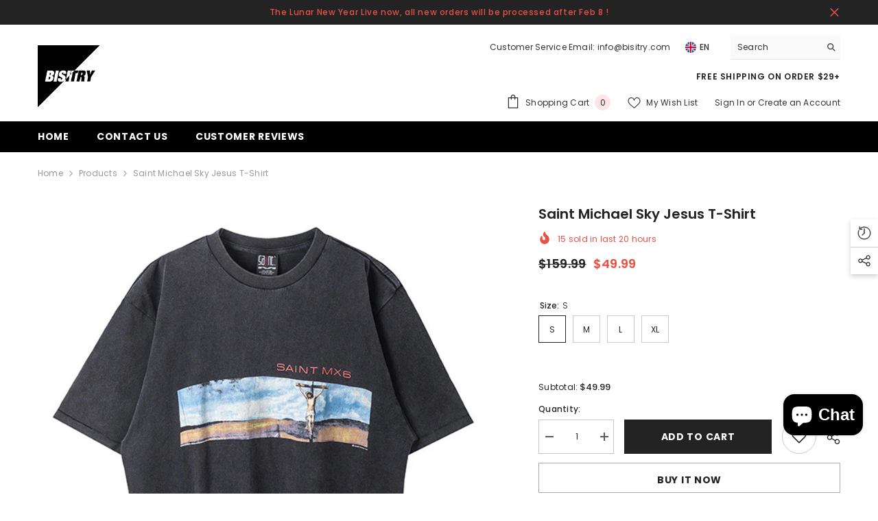

--- FILE ---
content_type: text/html; charset=utf-8
request_url: https://bisitry.com/products/saint-michael-sky-jesus-t-shirt?variant=44685361709312&section_id=template--18991839412480__main
body_size: 16271
content:
<div id="shopify-section-template--18991839412480__main" class="shopify-section"><link href="//bisitry.com/cdn/shop/t/40/assets/component-product.css?v=121974951876806225111737526493" rel="stylesheet" type="text/css" media="all" />
<link href="//bisitry.com/cdn/shop/t/40/assets/component-price.css?v=113014100369699422931737526489" rel="stylesheet" type="text/css" media="all" />
<link href="//bisitry.com/cdn/shop/t/40/assets/component-badge.css?v=58385199191654577521737526451" rel="stylesheet" type="text/css" media="all" />
<link href="//bisitry.com/cdn/shop/t/40/assets/component-rte.css?v=82502160534158932881737526496" rel="stylesheet" type="text/css" media="all" />
<link href="//bisitry.com/cdn/shop/t/40/assets/component-share.css?v=23553761141326501681737526498" rel="stylesheet" type="text/css" media="all" />
<link href="//bisitry.com/cdn/shop/t/40/assets/component-tab.css?v=140244687997670630881737526503" rel="stylesheet" type="text/css" media="all" />
<link href="//bisitry.com/cdn/shop/t/40/assets/component-product-form.css?v=22444863787356217611737526490" rel="stylesheet" type="text/css" media="all" />
<link href="//bisitry.com/cdn/shop/t/40/assets/component-grid.css?v=14116691739327510611737526469" rel="stylesheet" type="text/css" media="all" />




    <style type="text/css">
    #ProductSection-template--18991839412480__main .productView-thumbnail .productView-thumbnail-link:after{
        padding-bottom: 148%;
    }

    #ProductSection-template--18991839412480__main .cursor-wrapper .counter {
        color: #191919;
    }

    #ProductSection-template--18991839412480__main .cursor-wrapper .counter #count-image:before {
        background-color: #191919;
    }

    #ProductSection-template--18991839412480__main .custom-cursor__inner .arrow:before,
    #ProductSection-template--18991839412480__main .custom-cursor__inner .arrow:after {
        background-color: #000000;
    }

    #ProductSection-template--18991839412480__main .tabs-contents .toggleLink,
    #ProductSection-template--18991839412480__main .tabs .tab .tab-title {
        font-size: 18px;
        font-weight: 600;
        text-transform: none;
        padding-top: 15px;
        padding-bottom: 15px;
    }

    

    

    @media (max-width: 1024px) {
        
    }

    @media (max-width: 550px) {
        #ProductSection-template--18991839412480__main .tabs-contents .toggleLink,
        #ProductSection-template--18991839412480__main .tabs .tab .tab-title {
            font-size: 16px;
        }
    }

    @media (max-width: 767px) {
        #ProductSection-template--18991839412480__main {
            padding-top: 0px;
            padding-bottom: 0px;
        }
        
        
        
    }

    @media (min-width: 1025px) {
        
    }

    @media (min-width: 768px) and (max-width: 1199px) {
        #ProductSection-template--18991839412480__main {
            padding-top: 0px;
            padding-bottom: 0px;
        }
    }

    @media (min-width: 1200px) {
        #ProductSection-template--18991839412480__main {
            padding-top: 0px;
            padding-bottom: 0px;
        }
    }
</style>
<script>
    window.product_inven_array_8488512684288 = {
        
            '44685361709312': '1000',
        
            '44685361742080': '1000',
        
            '44685361774848': '1000',
        
            '44685361807616': '1000',
        
    };

    window.selling_array_8488512684288 = {
        
            '44685361709312': 'continue',
        
            '44685361742080': 'continue',
        
            '44685361774848': 'continue',
        
            '44685361807616': 'continue',
        
    };

    window.subtotal = {
        show: true,
        style: 1,
        text: `Add To Cart - [value]`
    };
  
    window.variant_image_group = 'false';
  
</script><link rel="stylesheet" href="//bisitry.com/cdn/shop/t/40/assets/component-fancybox.css?v=162524859697928915511737526466" media="print" onload="this.media='all'">
    <noscript><link href="//bisitry.com/cdn/shop/t/40/assets/component-fancybox.css?v=162524859697928915511737526466" rel="stylesheet" type="text/css" media="all" /></noscript><div class="vertical product-details product-default" data-section-id="template--18991839412480__main" data-section-type="product" id="ProductSection-template--18991839412480__main" data-has-combo="false" data-image-opo>
    
<div class="productView-moreItem moreItem-breadcrumb "
            style="--spacing-top: 10px;
            --spacing-bottom: 20px;
            --spacing-top-mb: 0px;
            --spacing-bottom-mb: 0px;
            --breadcrumb-bg:rgba(0,0,0,0);
            --breadcrumb-mb-bg: #f6f6f6;
            "
        >
            
                <div class="breadcrumb-bg">
            
                <div class="container">
                    

<link href="//bisitry.com/cdn/shop/t/40/assets/component-breadcrumb.css?v=20837817899444488451737526453" rel="stylesheet" type="text/css" media="all" /><breadcrumb-component class="breadcrumb-container style--line_clamp_1" data-collection-title="" data-collection-all="/collections/all">
        <nav class="breadcrumb breadcrumb-left" role="navigation" aria-label="breadcrumbs">
        <a class="link home-link" href="/">Home</a><span class="separate" aria-hidden="true"><svg xmlns="http://www.w3.org/2000/svg" viewBox="0 0 24 24"><path d="M 7.75 1.34375 L 6.25 2.65625 L 14.65625 12 L 6.25 21.34375 L 7.75 22.65625 L 16.75 12.65625 L 17.34375 12 L 16.75 11.34375 Z"></path></svg></span>
                <span>Saint Michael Sky Jesus T-Shirt</span><span class="observe-element" style="width: 1px; height: 1px; background: transparent; display: inline-block; flex-shrink: 0;"></span>
        </nav>
    </breadcrumb-component>
    <script type="text/javascript">
        if (typeof breadcrumbComponentDeclare == 'undefined') {
            class BreadcrumbComponent extends HTMLElement {
                constructor() {
                    super();
                    this.firstPostCollection();
                    this.getCollection();
                }

                connectedCallback() {
                    this.firstLink = this.querySelector('.link.home-link')
                    this.lastLink = this.querySelector('.observe-element')
                    this.classList.add('initialized');
                    this.initObservers();
                }

                static createHandler(position = 'first', breadcrumb = null) {
                    const handler = (entries, observer) => {
                        entries.forEach(entry => {
                            if (breadcrumb == null) return observer.disconnect();
                            if (entry.isIntersecting ) {
                                breadcrumb.classList.add(`disable-${position}`);
                            } else {
                                breadcrumb.classList.remove(`disable-${position}`);
                            }
                        })
                    }
                    return handler;
                }

                initObservers() {
                    const scrollToFirstHandler = BreadcrumbComponent.createHandler('first', this);
                    const scrollToLastHandler = BreadcrumbComponent.createHandler('last', this);
                    
                    this.scrollToFirstObserver = new IntersectionObserver(scrollToFirstHandler, { threshold: 1 });
                    this.scrollToLastObserver = new IntersectionObserver(scrollToLastHandler, { threshold: 0.6 });

                    this.scrollToFirstObserver.observe(this.firstLink);
                    this.scrollToLastObserver.observe(this.lastLink);
                }

                firstPostCollection() {
                    if (!document.body.matches('.template-collection')) return;
                    this.postCollection(true);
                    this.checkCollection();
                }

                postCollection(showCollection) {
                    const title = this.dataset.collectionTitle ? this.dataset.collectionTitle : "Products";
                    let collection = {name: title, url: window.location.pathname, show: showCollection};
                    localStorage.setItem('_breadcrumb_collection', JSON.stringify(collection));
                }

                checkCollection() {
                    document.addEventListener("click", (event) => {
                        const target = event.target;
                        if (!target.matches('.card-link')) return;
                        target.closest('.shopify-section[id*="product-grid"]') == null ? this.postCollection(false) : this.postCollection(true);
                    });
                }

                getCollection() {
                    if (!document.body.matches('.template-product')) return;
                    const collection = JSON.parse(localStorage.getItem('_breadcrumb_collection'));
                    let checkCollection = document.referrer.indexOf('/collections/') !== -1 && (new URL(document.referrer)).pathname == collection.url && collection && collection.show ? true : false;
                    const breadcrumb = `<a class="breadcrumb-collection animate--text" href="${checkCollection ? collection.url : this.dataset.collectionAll}">${checkCollection ? collection.name : "Products"}</a><span class="separate animate--text" aria-hidden="true"><svg xmlns="http://www.w3.org/2000/svg" viewBox="0 0 24 24"><path d="M 7.75 1.34375 L 6.25 2.65625 L 14.65625 12 L 6.25 21.34375 L 7.75 22.65625 L 16.75 12.65625 L 17.34375 12 L 16.75 11.34375 Z"></path></svg></span>`;
                    this.querySelectorAll('.separate')[0]?.insertAdjacentHTML("afterend", breadcrumb);
                }
            }   

            window.addEventListener('load', () => {
                customElements.define('breadcrumb-component', BreadcrumbComponent);
            })

            var breadcrumbComponentDeclare = BreadcrumbComponent;
        }
    </script>
                </div>
            
                </div>
            
        </div>
    
    <div class="container productView-container">
        <div class="productView halo-productView layout-3 positionMainImage--left productView-sticky" data-product-handle="saint-michael-sky-jesus-t-shirt"><div class="productView-top">
                    <div class="halo-productView-left productView-images clearfix" data-image-gallery><div class="cursor-wrapper handleMouseLeave">
                                <div class="custom-cursor custom-cursor__outer">
                                    <div class="custom-cursor custom-cursor__inner">
                                        <span class="arrow arrow-bar fadeIn"></span>
                                    </div>
                                </div>
                            </div><div class="productView-images-wrapper" data-video-popup>
                            <div class="productView-image-wrapper">
<div class="productView-nav style-1 image-fit-unset" 
                                    data-image-gallery-main
                                    data-arrows-desk="false"
                                    data-arrows-mobi="true"
                                    data-counter-mobi="true"
                                    data-media-count="6"
                                ><div class="productView-image productView-image-adapt fit-unset" data-index="1">
                                                    <div class="productView-img-container product-single__media" data-media-id="33210714161408"
                                                        
                                                    >
                                                        <div 
                                                            class="media" 
                                                             
                                                             data-fancybox="images" href="//bisitry.com/cdn/shop/files/O1CN01fwq4qt2Fp50EwBr9O__2217509108928-0-cib.jpg?v=1711849679" 
                                                        >
                                                            <img id="product-featured-image-33210714161408"
                                                                srcset="//bisitry.com/cdn/shop/files/O1CN01fwq4qt2Fp50EwBr9O__2217509108928-0-cib.jpg?v=1711849679"
                                                                src="//bisitry.com/cdn/shop/files/O1CN01fwq4qt2Fp50EwBr9O__2217509108928-0-cib.jpg?v=1711849679"
                                                                data-src="//bisitry.com/cdn/shop/files/O1CN01fwq4qt2Fp50EwBr9O__2217509108928-0-cib.jpg?v=1711849679"
                                                                alt=""
                                                                sizes="(min-width: 2000px) 1500px, (min-width: 1200px) 1200px, (min-width: 768px) calc((100vw - 30px) / 2), calc(100vw - 20px)"
                                                                width="800"
                                                                height="800"
                                                                data-sizes="auto"
                                                                data-main-image
                                                                data-index="1"
                                                                data-cursor-image
                                                                
                                                            /></div>
                                                    </div>
                                                </div><div class="productView-image productView-image-adapt fit-unset" data-index="2">
                                                    <div class="productView-img-container product-single__media" data-media-id="33210714194176"
                                                        
                                                    >
                                                        <div 
                                                            class="media" 
                                                             
                                                             data-fancybox="images" href="//bisitry.com/cdn/shop/files/O1CN01ZFI5dq2Fp50DWxu95__2217509108928-0-cib.jpg?v=1711849679" 
                                                        >
                                                            <img id="product-featured-image-33210714194176"
                                                                data-srcset="//bisitry.com/cdn/shop/files/O1CN01ZFI5dq2Fp50DWxu95__2217509108928-0-cib.jpg?v=1711849679"
                                                                
                                                                data-src="//bisitry.com/cdn/shop/files/O1CN01ZFI5dq2Fp50DWxu95__2217509108928-0-cib.jpg?v=1711849679"
                                                                alt=""
                                                                sizes="(min-width: 2000px) 1500px, (min-width: 1200px) 1200px, (min-width: 768px) calc((100vw - 30px) / 2), calc(100vw - 20px)"
                                                                width="800"
                                                                height="800"
                                                                data-sizes="auto"
                                                                data-main-image
                                                                data-index="2"
                                                                data-cursor-image
                                                                class="lazyload" loading="lazy"
                                                            /><span class="data-lazy-loading"></span></div>
                                                    </div>
                                                </div><div class="productView-image productView-image-adapt fit-unset" data-index="3">
                                                    <div class="productView-img-container product-single__media" data-media-id="33210714226944"
                                                        
                                                    >
                                                        <div 
                                                            class="media" 
                                                             
                                                             data-fancybox="images" href="//bisitry.com/cdn/shop/files/O1CN01IKVHsr2Fp50CG2PHr__2217509108928-0-cib.jpg?v=1711849679" 
                                                        >
                                                            <img id="product-featured-image-33210714226944"
                                                                data-srcset="//bisitry.com/cdn/shop/files/O1CN01IKVHsr2Fp50CG2PHr__2217509108928-0-cib.jpg?v=1711849679"
                                                                
                                                                data-src="//bisitry.com/cdn/shop/files/O1CN01IKVHsr2Fp50CG2PHr__2217509108928-0-cib.jpg?v=1711849679"
                                                                alt=""
                                                                sizes="(min-width: 2000px) 1500px, (min-width: 1200px) 1200px, (min-width: 768px) calc((100vw - 30px) / 2), calc(100vw - 20px)"
                                                                width="800"
                                                                height="800"
                                                                data-sizes="auto"
                                                                data-main-image
                                                                data-index="3"
                                                                data-cursor-image
                                                                class="lazyload" loading="lazy"
                                                            /><span class="data-lazy-loading"></span></div>
                                                    </div>
                                                </div><div class="productView-image productView-image-adapt fit-unset" data-index="4">
                                                    <div class="productView-img-container product-single__media" data-media-id="33210714259712"
                                                        
                                                    >
                                                        <div 
                                                            class="media" 
                                                             
                                                             data-fancybox="images" href="//bisitry.com/cdn/shop/files/O1CN01e97JPL2Fp50EHNh5P__2217509108928-0-cib.jpg?v=1711849680" 
                                                        >
                                                            <img id="product-featured-image-33210714259712"
                                                                data-srcset="//bisitry.com/cdn/shop/files/O1CN01e97JPL2Fp50EHNh5P__2217509108928-0-cib.jpg?v=1711849680"
                                                                
                                                                data-src="//bisitry.com/cdn/shop/files/O1CN01e97JPL2Fp50EHNh5P__2217509108928-0-cib.jpg?v=1711849680"
                                                                alt=""
                                                                sizes="(min-width: 2000px) 1500px, (min-width: 1200px) 1200px, (min-width: 768px) calc((100vw - 30px) / 2), calc(100vw - 20px)"
                                                                width="800"
                                                                height="600"
                                                                data-sizes="auto"
                                                                data-main-image
                                                                data-index="4"
                                                                data-cursor-image
                                                                class="lazyload" loading="lazy"
                                                            /><span class="data-lazy-loading"></span></div>
                                                    </div>
                                                </div><div class="productView-image productView-image-adapt fit-unset" data-index="5">
                                                    <div class="productView-img-container product-single__media" data-media-id="33210714292480"
                                                        
                                                    >
                                                        <div 
                                                            class="media" 
                                                             
                                                             data-fancybox="images" href="//bisitry.com/cdn/shop/files/O1CN01TUv3lY2Fp509ln5gj__2217509108928-0-cib.jpg?v=1711849680" 
                                                        >
                                                            <img id="product-featured-image-33210714292480"
                                                                data-srcset="//bisitry.com/cdn/shop/files/O1CN01TUv3lY2Fp509ln5gj__2217509108928-0-cib.jpg?v=1711849680"
                                                                
                                                                data-src="//bisitry.com/cdn/shop/files/O1CN01TUv3lY2Fp509ln5gj__2217509108928-0-cib.jpg?v=1711849680"
                                                                alt=""
                                                                sizes="(min-width: 2000px) 1500px, (min-width: 1200px) 1200px, (min-width: 768px) calc((100vw - 30px) / 2), calc(100vw - 20px)"
                                                                width="800"
                                                                height="600"
                                                                data-sizes="auto"
                                                                data-main-image
                                                                data-index="5"
                                                                data-cursor-image
                                                                class="lazyload" loading="lazy"
                                                            /><span class="data-lazy-loading"></span></div>
                                                    </div>
                                                </div><div class="productView-image productView-image-adapt fit-unset" data-index="6">
                                                    <div class="productView-img-container product-single__media" data-media-id="33210714325248"
                                                        
                                                    >
                                                        <div 
                                                            class="media" 
                                                             
                                                             data-fancybox="images" href="//bisitry.com/cdn/shop/files/O1CN018hbbAH2Fp509oXCbn__2217509108928-0-cib.jpg?v=1711849680" 
                                                        >
                                                            <img id="product-featured-image-33210714325248"
                                                                data-srcset="//bisitry.com/cdn/shop/files/O1CN018hbbAH2Fp509oXCbn__2217509108928-0-cib.jpg?v=1711849680"
                                                                
                                                                data-src="//bisitry.com/cdn/shop/files/O1CN018hbbAH2Fp509oXCbn__2217509108928-0-cib.jpg?v=1711849680"
                                                                alt=""
                                                                sizes="(min-width: 2000px) 1500px, (min-width: 1200px) 1200px, (min-width: 768px) calc((100vw - 30px) / 2), calc(100vw - 20px)"
                                                                width="800"
                                                                height="533"
                                                                data-sizes="auto"
                                                                data-main-image
                                                                data-index="6"
                                                                data-cursor-image
                                                                class="lazyload" loading="lazy"
                                                            /><span class="data-lazy-loading"></span></div>
                                                    </div>
                                                </div></div><div class="productView-videoPopup"></div><div class="productView-iconZoom">
                                        <svg  class="icon icon-zoom-1" xmlns="http://www.w3.org/2000/svg" aria-hidden="true" focusable="false" role="presentation" viewBox="0 0 448 512"><path d="M416 176V86.63L246.6 256L416 425.4V336c0-8.844 7.156-16 16-16s16 7.156 16 16v128c0 8.844-7.156 16-16 16h-128c-8.844 0-16-7.156-16-16s7.156-16 16-16h89.38L224 278.6L54.63 448H144C152.8 448 160 455.2 160 464S152.8 480 144 480h-128C7.156 480 0 472.8 0 464v-128C0 327.2 7.156 320 16 320S32 327.2 32 336v89.38L201.4 256L32 86.63V176C32 184.8 24.84 192 16 192S0 184.8 0 176v-128C0 39.16 7.156 32 16 32h128C152.8 32 160 39.16 160 48S152.8 64 144 64H54.63L224 233.4L393.4 64H304C295.2 64 288 56.84 288 48S295.2 32 304 32h128C440.8 32 448 39.16 448 48v128C448 184.8 440.8 192 432 192S416 184.8 416 176z"></path></svg>
                                    </div></div><div class="productView-thumbnail-wrapper">
                                    <div class="productView-for clearfix" data-max-thumbnail-to-show="4"><div class="productView-thumbnail" data-media-id="template--18991839412480__main-33210714161408">
                                                        <div class="productView-thumbnail-link" data-image="//bisitry.com/cdn/shop/files/O1CN01fwq4qt2Fp50EwBr9O__2217509108928-0-cib_large.jpg?v=1711849679">
                                                            <img srcset="//bisitry.com/cdn/shop/files/O1CN01fwq4qt2Fp50EwBr9O__2217509108928-0-cib_medium.jpg?v=1711849679" src="//bisitry.com/cdn/shop/files/O1CN01fwq4qt2Fp50EwBr9O__2217509108928-0-cib_medium.jpg?v=1711849679" alt="Saint Michael Sky Jesus T-Shirt"  /></div>
                                                    </div><div class="productView-thumbnail" data-media-id="template--18991839412480__main-33210714194176">
                                                        <div class="productView-thumbnail-link" data-image="//bisitry.com/cdn/shop/files/O1CN01ZFI5dq2Fp50DWxu95__2217509108928-0-cib_large.jpg?v=1711849679">
                                                            <img srcset="//bisitry.com/cdn/shop/files/O1CN01ZFI5dq2Fp50DWxu95__2217509108928-0-cib_medium.jpg?v=1711849679" src="//bisitry.com/cdn/shop/files/O1CN01ZFI5dq2Fp50DWxu95__2217509108928-0-cib_medium.jpg?v=1711849679" alt="Saint Michael Sky Jesus T-Shirt"  /></div>
                                                    </div><div class="productView-thumbnail" data-media-id="template--18991839412480__main-33210714226944">
                                                        <div class="productView-thumbnail-link" data-image="//bisitry.com/cdn/shop/files/O1CN01IKVHsr2Fp50CG2PHr__2217509108928-0-cib_large.jpg?v=1711849679">
                                                            <img srcset="//bisitry.com/cdn/shop/files/O1CN01IKVHsr2Fp50CG2PHr__2217509108928-0-cib_medium.jpg?v=1711849679" src="//bisitry.com/cdn/shop/files/O1CN01IKVHsr2Fp50CG2PHr__2217509108928-0-cib_medium.jpg?v=1711849679" alt="Saint Michael Sky Jesus T-Shirt"  /></div>
                                                    </div><div class="productView-thumbnail" data-media-id="template--18991839412480__main-33210714259712">
                                                        <div class="productView-thumbnail-link" data-image="//bisitry.com/cdn/shop/files/O1CN01e97JPL2Fp50EHNh5P__2217509108928-0-cib_large.jpg?v=1711849680">
                                                            <img srcset="//bisitry.com/cdn/shop/files/O1CN01e97JPL2Fp50EHNh5P__2217509108928-0-cib_medium.jpg?v=1711849680" src="//bisitry.com/cdn/shop/files/O1CN01e97JPL2Fp50EHNh5P__2217509108928-0-cib_medium.jpg?v=1711849680" alt="Saint Michael Sky Jesus T-Shirt"  /></div>
                                                    </div><div class="productView-thumbnail" data-media-id="template--18991839412480__main-33210714292480">
                                                        <div class="productView-thumbnail-link" data-image="//bisitry.com/cdn/shop/files/O1CN01TUv3lY2Fp509ln5gj__2217509108928-0-cib_large.jpg?v=1711849680">
                                                            <img data-srcset="//bisitry.com/cdn/shop/files/O1CN01TUv3lY2Fp509ln5gj__2217509108928-0-cib_medium.jpg?v=1711849680"  alt="Saint Michael Sky Jesus T-Shirt" class="lazyload" loading="lazy" /><span class="data-lazy-loading"></span></div>
                                                    </div><div class="productView-thumbnail" data-media-id="template--18991839412480__main-33210714325248">
                                                        <div class="productView-thumbnail-link" data-image="//bisitry.com/cdn/shop/files/O1CN018hbbAH2Fp509oXCbn__2217509108928-0-cib_large.jpg?v=1711849680">
                                                            <img data-srcset="//bisitry.com/cdn/shop/files/O1CN018hbbAH2Fp509oXCbn__2217509108928-0-cib_medium.jpg?v=1711849680"  alt="Saint Michael Sky Jesus T-Shirt" class="lazyload" loading="lazy" /><span class="data-lazy-loading"></span></div>
                                                    </div></div>
                                </div></div>
                    </div>
                    <div class="halo-productView-right productView-details clearfix">
                        <div class="productView-product clearfix"><div class="productView-moreItem"
                                            style="--spacing-top: 0px;
                                            --spacing-bottom: 10px"
                                        >
                                            <h1 class="productView-title" style="--color-title: #232323;--fontsize-text: 20px;--fontsize-mb-text: 18px;"><span>Saint Michael Sky Jesus T-Shirt</span></h1>
                                        </div><!-- Failed to render app block "loox_reviews_loox_rating_zQ6Cbk": app block path "shopify://apps/loox-reviews/blocks/loox-rating/5c3b337f-fd14-4df5-b1d6-80ec13e6e28e" does not exist -->
<div class="productView-moreItem"
                                                style="--spacing-top: 0px;
                                                --spacing-bottom: 14px;
                                                --color-text-sold-in: #e95144"
                                            >
                                                <div class="productView-meta clearfix"><div class="productView-soldProduct" data-sold-out-product data-item="3,5,6,7,8,10,12,15" data-hours="10,15,16,17,18,20,25,35" style="display: none;">
    <svg class="icon icon-fire-2" viewBox="0 0 384 512"><path d="M216 23.858c0-23.802-30.653-32.765-44.149-13.038C48 191.851 224 200 224 288c0 35.629-29.114 64.458-64.85 63.994C123.98 351.538 96 322.22 96 287.046v-85.51c0-21.703-26.471-32.225-41.432-16.504C27.801 213.158 0 261.332 0 320c0 105.869 86.131 192 192 192s192-86.131 192-192c0-170.29-168-193.003-168-296.142z"></path></svg>
    <span class="text">
        <span data-sold-out-number>2</span>
        sold in last
        <span data-sold-out-hours>8</span>
        hours
    </span>
</div>
</div>
                                            </div>
                                        <div class="productView-moreItem"
                                            style="--spacing-top: 0px;
                                            --spacing-bottom: 17px;
                                            --fontsize-text: 18px"
                                        >
                                            
                                                <div class="productView-price no-js-hidden clearfix" id="product-price-8488512684288"><div class="price price--medium price--on-sale ">
    <dl><div class="price__regular"><dd class="price__last"><span class="price-item price-item--regular">$49.99</span></dd>
        </div>
        <div class="price__sale"><dd class="price__compare" data-compare="15999"><s class="price-item price-item--regular">$159.99</s></dd><dd class="price__last" data-last="4999"><span class="price-item price-item--sale">$49.99</span></dd></div>
        <small class="unit-price caption hidden">
            <dt class="visually-hidden">Unit price</dt>
            <dd class="price__last"><span></span><span aria-hidden="true">/</span><span class="visually-hidden">&nbsp;per&nbsp;</span><span></span></dd>
        </small>
    </dl>
</div>
</div>
                                            
                                        </div>
                                            <div class="productView-moreItem"
    style="--spacing-top: 0px;
    --spacing-bottom: 8px;
    --color-text: "
>
    <div class="productView-hotStock style-2 is-hide" data-hot-stock="20" 4 ><span class="hotStock-text">
                Please hurry! Only 1000 left in stock
            </span>
            <div class="hotStock-progress">
                <span class="hotStock-progress-item"></span>
            </div></div>
</div>

                                        

                                            <div class="productView-moreItem productView-moreItem-product-variant"
                                                style="--spacing-top: 0px;
                                                --spacing-bottom: 0px"
                                            ><div class="productView-options" style="--color-border: #e6e6e6" data-lang="en" data-default-lang="us"><div class="productView-variants halo-productOptions" id="product-option-8488512684288"  data-type="button"><variant-radios class="no-js-hidden product-option has-default" data-product="8488512684288" data-section="template--18991839412480__main" data-url="/products/saint-michael-sky-jesus-t-shirt"><fieldset class="js product-form__input clearfix" data-product-attribute="set-rectangle" data-option-index="0">
                            <legend class="form__label">
                                Size:
                                <span data-header-option>
                                    S
                                </span>
                            </legend><input class="product-form__radio" type="radio" id="option-8488512684288-Size-0"
                                        name="Size"
                                        value="S"
                                        checked
                                        
                                        data-variant-id="44685361709312"
                                    ><label class="product-form__label available" for="option-8488512684288-Size-0" data-variant-id="44685361709312">
                                            <span class="text">S</span>
                                        </label><input class="product-form__radio" type="radio" id="option-8488512684288-Size-1"
                                        name="Size"
                                        value="M"
                                        
                                        
                                        data-variant-id="44685361742080"
                                    ><label class="product-form__label available" for="option-8488512684288-Size-1" data-variant-id="44685361742080">
                                            <span class="text">M</span>
                                        </label><input class="product-form__radio" type="radio" id="option-8488512684288-Size-2"
                                        name="Size"
                                        value="L"
                                        
                                        
                                        data-variant-id="44685361774848"
                                    ><label class="product-form__label available" for="option-8488512684288-Size-2" data-variant-id="44685361774848">
                                            <span class="text">L</span>
                                        </label><input class="product-form__radio" type="radio" id="option-8488512684288-Size-3"
                                        name="Size"
                                        value="XL"
                                        
                                        
                                        data-variant-id="44685361807616"
                                    ><label class="product-form__label available" for="option-8488512684288-Size-3" data-variant-id="44685361807616">
                                            <span class="text">XL</span>
                                        </label></fieldset><script type="application/json">
                        [{"id":44685361709312,"title":"S","option1":"S","option2":null,"option3":null,"sku":"SKU_1710408054081_182","requires_shipping":true,"taxable":true,"featured_image":null,"available":true,"name":"Saint Michael Sky Jesus T-Shirt - S","public_title":"S","options":["S"],"price":4999,"weight":250,"compare_at_price":15999,"inventory_management":"shopify","barcode":"1710408054081\/126","requires_selling_plan":false,"selling_plan_allocations":[]},{"id":44685361742080,"title":"M","option1":"M","option2":null,"option3":null,"sku":"SKU_1710408054081_206","requires_shipping":true,"taxable":true,"featured_image":null,"available":true,"name":"Saint Michael Sky Jesus T-Shirt - M","public_title":"M","options":["M"],"price":4999,"weight":250,"compare_at_price":15999,"inventory_management":"shopify","barcode":"1710408054081\/639","requires_selling_plan":false,"selling_plan_allocations":[]},{"id":44685361774848,"title":"L","option1":"L","option2":null,"option3":null,"sku":"SKU_1710408054081_244","requires_shipping":true,"taxable":true,"featured_image":null,"available":true,"name":"Saint Michael Sky Jesus T-Shirt - L","public_title":"L","options":["L"],"price":4999,"weight":250,"compare_at_price":15999,"inventory_management":"shopify","barcode":"1710408054081\/372","requires_selling_plan":false,"selling_plan_allocations":[]},{"id":44685361807616,"title":"XL","option1":"XL","option2":null,"option3":null,"sku":"SKU_1710408054081_382","requires_shipping":true,"taxable":true,"featured_image":null,"available":true,"name":"Saint Michael Sky Jesus T-Shirt - XL","public_title":"XL","options":["XL"],"price":4999,"weight":250,"compare_at_price":15999,"inventory_management":"shopify","barcode":"1710408054081\/545","requires_selling_plan":false,"selling_plan_allocations":[]}]
                    </script>
                </variant-radios></div>
        <noscript>
            <div class="product-form__input">
                <label class="form__label" for="Variants-template--18991839412480__main">
                    Product variants
                </label>
                <div class="select">
                <select name="id" id="Variants-template--18991839412480__main" class="select__select" form="product-form"><option
                            selected="selected"
                            
                            value="44685361709312"
                        >
                            S

                            - $49.99
                        </option><option
                            
                            
                            value="44685361742080"
                        >
                            M

                            - $49.99
                        </option><option
                            
                            
                            value="44685361774848"
                        >
                            L

                            - $49.99
                        </option><option
                            
                            
                            value="44685361807616"
                        >
                            XL

                            - $49.99
                        </option></select>
            </div>
          </div>
        </noscript></div>
                                            </div>
                                        
<div class="productView-moreItem"
                                            style="--spacing-top: 0px;
                                            --spacing-bottom: 12px"
                                        >
                                            
                                        </div>


                                            <div class="productView-moreItem"
                                                style="--spacing-top: 0px;
                                                --spacing-bottom: 22px"
                                            >
                                                <div class="productView-perks"></div>
                                            </div>
                                        

                                            <div class="productView-moreItem"
                                                style="--spacing-top: 0px;
                                                --spacing-bottom: 15px"
                                            >
                                                <div class="productView-buttons"><form method="post" action="/cart/add" id="product-form-installment-8488512684288" accept-charset="UTF-8" class="installment caption-large" enctype="multipart/form-data"><input type="hidden" name="form_type" value="product" /><input type="hidden" name="utf8" value="✓" /><input type="hidden" name="id" value="44685361709312">
        
<input type="hidden" name="product-id" value="8488512684288" /><input type="hidden" name="section-id" value="template--18991839412480__main" /></form><product-form class="productView-form product-form"><form method="post" action="/cart/add" id="product-form-8488512684288" accept-charset="UTF-8" class="form" enctype="multipart/form-data" novalidate="novalidate" data-type="add-to-cart-form"><input type="hidden" name="form_type" value="product" /><input type="hidden" name="utf8" value="✓" /><div class="productView-group"><div class="productView-subtotal">
                            <span class="text">Subtotal: </span>
                            <span class="money-subtotal">$49.99</span>
                        </div><div class="pvGroup-row"><quantity-input class="productView-quantity quantity__group quantity__group--1 quantity__style--1 clearfix">
	    <label class="form-label quantity__label" for="quantity-8488512684288">
	        Quantity:
	    </label>
	    <div class="quantity__container">
		    <button type="button" name="minus" class="minus btn-quantity">
		    	<span class="visually-hidden">Decrease quantity for Saint Michael Sky Jesus T-Shirt</span>
		    </button>
		    <input class="form-input quantity__input" type="number" name="quantity" min="1" value="1" inputmode="numeric" pattern="[0-9]*" id="quantity-8488512684288" data-product="8488512684288" data-price="4999">
		    <button type="button" name="plus" class="plus btn-quantity">
		    	<span class="visually-hidden">Increase quantity for Saint Michael Sky Jesus T-Shirt</span>
		    </button>
	    </div>
	</quantity-input>
<div class="productView-groupTop">
                        <div class="productView-action" style="--atc-color: #ffffff;--atc-bg-color: #232323;--atc-border-color: #232323;--atc-color-hover: #232323;--atc-bg-color-hover: #ffffff;--atc-border-color-hover: #232323">
                            <input type="hidden" name="id" value="44685361709312">
                            <div class="product-form__buttons"><button type="submit" name="add" data-btn-addToCart data-inventory-quantity="1000" data-available="false" class="product-form__submit button button--primary an-horizontal-shaking button-text-change" id="product-add-to-cart">Add to cart
</button></div>
                        </div><div class="productView-wishlist clearfix">
                                <a data-wishlist href="#" data-wishlist-handle="saint-michael-sky-jesus-t-shirt" data-product-id="8488512684288"><span class="visually-hidden">Add to wishlist</span><svg xmlns="http://www.w3.org/2000/svg" viewBox="0 0 32 32" aria-hidden="true" focusable="false" role="presentation" class="icon icon-wishlist"><path d="M 9.5 5 C 5.363281 5 2 8.402344 2 12.5 C 2 13.929688 2.648438 15.167969 3.25 16.0625 C 3.851563 16.957031 4.46875 17.53125 4.46875 17.53125 L 15.28125 28.375 L 16 29.09375 L 16.71875 28.375 L 27.53125 17.53125 C 27.53125 17.53125 30 15.355469 30 12.5 C 30 8.402344 26.636719 5 22.5 5 C 19.066406 5 16.855469 7.066406 16 7.9375 C 15.144531 7.066406 12.933594 5 9.5 5 Z M 9.5 7 C 12.488281 7 15.25 9.90625 15.25 9.90625 L 16 10.75 L 16.75 9.90625 C 16.75 9.90625 19.511719 7 22.5 7 C 25.542969 7 28 9.496094 28 12.5 C 28 14.042969 26.125 16.125 26.125 16.125 L 16 26.25 L 5.875 16.125 C 5.875 16.125 5.390625 15.660156 4.90625 14.9375 C 4.421875 14.214844 4 13.273438 4 12.5 C 4 9.496094 6.457031 7 9.5 7 Z"/></svg></a>
                            </div><share-button class="share-button halo-socialShare productView-share style-2"><div class="share-content">
            <button class="share-button__button button"><svg class="icon" viewBox="0 0 227.216 227.216"><path d="M175.897,141.476c-13.249,0-25.11,6.044-32.98,15.518l-51.194-29.066c1.592-4.48,2.467-9.297,2.467-14.317c0-5.019-0.875-9.836-2.467-14.316l51.19-29.073c7.869,9.477,19.732,15.523,32.982,15.523c23.634,0,42.862-19.235,42.862-42.879C218.759,19.229,199.531,0,175.897,0C152.26,0,133.03,19.229,133.03,42.865c0,5.02,0.874,9.838,2.467,14.319L84.304,86.258c-7.869-9.472-19.729-15.514-32.975-15.514c-23.64,0-42.873,19.229-42.873,42.866c0,23.636,19.233,42.865,42.873,42.865c13.246,0,25.105-6.042,32.974-15.513l51.194,29.067c-1.593,4.481-2.468,9.3-2.468,14.321c0,23.636,19.23,42.865,42.867,42.865c23.634,0,42.862-19.23,42.862-42.865C218.759,160.71,199.531,141.476,175.897,141.476z M175.897,15c15.363,0,27.862,12.5,27.862,27.865c0,15.373-12.499,27.879-27.862,27.879c-15.366,0-27.867-12.506-27.867-27.879C148.03,27.5,160.531,15,175.897,15z M51.33,141.476c-15.369,0-27.873-12.501-27.873-27.865c0-15.366,12.504-27.866,27.873-27.866c15.363,0,27.861,12.5,27.861,27.866C79.191,128.975,66.692,141.476,51.33,141.476z M175.897,212.216c-15.366,0-27.867-12.501-27.867-27.865c0-15.37,12.501-27.875,27.867-27.875c15.363,0,27.862,12.505,27.862,27.875C203.759,199.715,191.26,212.216,175.897,212.216z"></path></svg> <span>Share</span></button>
            <div class="share-button__fallback">
                <div class="share-header">
                    <h2 class="share-title"><span>Share</span></h2>
                    <button type="button" class="share-button__close" aria-label="Close"><svg xmlns="http://www.w3.org/2000/svg" viewBox="0 0 48 48" ><path d="M 38.982422 6.9707031 A 2.0002 2.0002 0 0 0 37.585938 7.5859375 L 24 21.171875 L 10.414062 7.5859375 A 2.0002 2.0002 0 0 0 8.9785156 6.9804688 A 2.0002 2.0002 0 0 0 7.5859375 10.414062 L 21.171875 24 L 7.5859375 37.585938 A 2.0002 2.0002 0 1 0 10.414062 40.414062 L 24 26.828125 L 37.585938 40.414062 A 2.0002 2.0002 0 1 0 40.414062 37.585938 L 26.828125 24 L 40.414062 10.414062 A 2.0002 2.0002 0 0 0 38.982422 6.9707031 z"/></svg><span>Close</span></button>
                </div>
                <div class="wrapper-content">
                    <label class="form-label">Copy link</label>
                    <div class="share-group">
                        <div class="form-field">
                            <input type="text" class="field__input" id="url" value="https://bisitry.com/products/saint-michael-sky-jesus-t-shirt" placeholder="Link" data-url="https://bisitry.com/products/saint-michael-sky-jesus-t-shirt" onclick="this.select();" readonly>
                            <label class="field__label hiddenLabels" for="url">Link</label>
                        </div>
                        <button class="button button--primary button-copy"><svg class="icon icon-clipboard" width="11" height="13" fill="none" xmlns="http://www.w3.org/2000/svg" aria-hidden="true" focusable="false"><path fill-rule="evenodd" clip-rule="evenodd" d="M2 1a1 1 0 011-1h7a1 1 0 011 1v9a1 1 0 01-1 1V1H2zM1 2a1 1 0 00-1 1v9a1 1 0 001 1h7a1 1 0 001-1V3a1 1 0 00-1-1H1zm0 10V3h7v9H1z" fill="currentColor"/></svg>
 Copy link</button>
                    </div>
                    <span id="ShareMessage-8488512684288" class="share-button__message hidden" role="status" aria-hidden="true">Link copied to clipboard!</span><div class="share_toolbox clearfix"><label class="form-label">Share</label> <ul class="social-share"><li class="social-share__item"><a class="facebook" href="https://www.facebook.com/sharer/sharer.php?u=https://bisitry.com/products/saint-michael-sky-jesus-t-shirt" title='Facebook' data-no-instant rel="noopener noreferrer nofollow" target="_blank"><svg aria-hidden="true" focusable="false" role="presentation" xmlns="http://www.w3.org/2000/svg" viewBox="0 0 320 512" class="icon icon-facebook"><path d="M279.14 288l14.22-92.66h-88.91v-60.13c0-25.35 12.42-50.06 52.24-50.06h40.42V6.26S260.43 0 225.36 0c-73.22 0-121.08 44.38-121.08 124.72v70.62H22.89V288h81.39v224h100.17V288z"></path></svg></a></li><li class="social-share__item"><a class="twitter" href="http://twitter.com/share?text=Saint%20Michael%20Sky%20Jesus%20T-Shirt&amp;url=https://bisitry.com/products/saint-michael-sky-jesus-t-shirt" title='Twitter' data-no-instant rel="noopener noreferrer nofollow" target="_blank"><svg aria-hidden="true" focusable="false" role="presentation" class="icon icon-twitter" viewBox="0 0 35 35">
<path d="M20.3306 15.2794L31.4059 3H28.7809L19.1669 13.6616L11.4844 3H2.625L14.2406 19.124L2.625 32H5.25L15.4044 20.7397L23.5178 32H32.3772L20.3306 15.2794ZM16.7366 19.2649L15.5597 17.6595L6.195 4.885H10.2266L17.7822 15.1945L18.9591 16.7999L28.7831 30.202H24.7516L16.7366 19.2649Z"></path>
</svg>
</a></li><li class="social-share__item"><a class="pinterest" href="http://pinterest.com/pin/create/button/?url=https://bisitry.com/products/saint-michael-sky-jesus-t-shirt&amp;media=http://bisitry.com/cdn/shop/files/O1CN01fwq4qt2Fp50EwBr9O__2217509108928-0-cib.jpg?crop=center&height=1024&v=1711849679&width=1024&amp;description=Saint%20Michael%20Sky%20Jesus%20T-Shirt" title='Pinterest' data-no-instant rel="noopener noreferrer nofollow" target="_blank"><svg aria-hidden="true" focusable="false" role="presentation" class="icon icon-pinterest" viewBox="0 0 17 18"><path d="M8.48.58a8.42 8.42 0 015.9 2.45 8.42 8.42 0 011.33 10.08 8.28 8.28 0 01-7.23 4.16 8.5 8.5 0 01-2.37-.32c.42-.68.7-1.29.85-1.8l.59-2.29c.14.28.41.52.8.73.4.2.8.31 1.24.31.87 0 1.65-.25 2.34-.75a4.87 4.87 0 001.6-2.05 7.3 7.3 0 00.56-2.93c0-1.3-.5-2.41-1.49-3.36a5.27 5.27 0 00-3.8-1.43c-.93 0-1.8.16-2.58.48A5.23 5.23 0 002.85 8.6c0 .75.14 1.41.43 1.98.28.56.7.96 1.27 1.2.1.04.19.04.26 0 .07-.03.12-.1.15-.2l.18-.68c.05-.15.02-.3-.11-.45a2.35 2.35 0 01-.57-1.63A3.96 3.96 0 018.6 4.8c1.09 0 1.94.3 2.54.89.61.6.92 1.37.92 2.32 0 .8-.11 1.54-.33 2.21a3.97 3.97 0 01-.93 1.62c-.4.4-.87.6-1.4.6-.43 0-.78-.15-1.06-.47-.27-.32-.36-.7-.26-1.13a111.14 111.14 0 01.47-1.6l.18-.73c.06-.26.09-.47.09-.65 0-.36-.1-.66-.28-.89-.2-.23-.47-.35-.83-.35-.45 0-.83.2-1.13.62-.3.41-.46.93-.46 1.56a4.1 4.1 0 00.18 1.15l.06.15c-.6 2.58-.95 4.1-1.08 4.54-.12.55-.16 1.2-.13 1.94a8.4 8.4 0 01-5-7.65c0-2.3.81-4.28 2.44-5.9A8.04 8.04 0 018.48.57z"></svg>
</a></li><li class="social-share__item"><a class="tumblr" href="//tumblr.com/widgets/share/tool?canonicalUrl=https://bisitry.com/products/saint-michael-sky-jesus-t-shirt" title='Tumblr' data-no-instant rel="noopener noreferrer nofollow" data-content="http://bisitry.com/cdn/shop/files/O1CN01fwq4qt2Fp50EwBr9O__2217509108928-0-cib.jpg?crop=center&height=1024&v=1711849679&width=1024" target="_blank"><svg aria-hidden="true" focusable="false" role="presentation" class="icon icon-tumblr" viewBox="0 0 91 161"><path fill-rule="evenodd" d="M64 160.3c-24 0-42-12.3-42-41.8V71.3H.3V45.7c24-6.2 34-26.9 35.2-44.7h24.9v40.5h29v29.8h-29v41.1c0 12.3 6.2 16.6 16.1 16.6h14v31.3H64"></svg>
</a></li><li class="social-share__item"><a class="telegram" href="https://telegram.me/share/url?url=https://bisitry.com/products/saint-michael-sky-jesus-t-shirt" title='Telegram' data-no-instant rel="nofollow" target="_blank"><svg class="icon icon-telegram" role="presentation" viewBox="0 0 496 512"><path d="M248,8C111.033,8,0,119.033,0,256S111.033,504,248,504,496,392.967,496,256,384.967,8,248,8ZM362.952,176.66c-3.732,39.215-19.881,134.378-28.1,178.3-3.476,18.584-10.322,24.816-16.948,25.425-14.4,1.326-25.338-9.517-39.287-18.661-21.827-14.308-34.158-23.215-55.346-37.177-24.485-16.135-8.612-25,5.342-39.5,3.652-3.793,67.107-61.51,68.335-66.746.153-.655.3-3.1-1.154-4.384s-3.59-.849-5.135-.5q-3.283.746-104.608,69.142-14.845,10.194-26.894,9.934c-8.855-.191-25.888-5.006-38.551-9.123-15.531-5.048-27.875-7.717-26.8-16.291q.84-6.7,18.45-13.7,108.446-47.248,144.628-62.3c68.872-28.647,83.183-33.623,92.511-33.789,2.052-.034,6.639.474,9.61,2.885a10.452,10.452,0,0,1,3.53,6.716A43.765,43.765,0,0,1,362.952,176.66Z"></path></svg></a></li><li class="social-share__item"><a class="email" href="mailto:?subject=Saint%20Michael%20Sky%20Jesus%20T-Shirt&amp;body=https://bisitry.com/products/saint-michael-sky-jesus-t-shirt" title='Email' data-no-instant rel="noopener noreferrer nofollow" target="_blank"><svg xmlns="http://www.w3.org/2000/svg" viewBox="0 0 24 24" aria-hidden="true" focusable="false" role="presentation" class="icon icon-mail"><path d="M 1 3 L 1 5 L 1 18 L 3 18 L 3 5 L 19 5 L 19 3 L 3 3 L 1 3 z M 5 7 L 5 7.1777344 L 14 12.875 L 23 7.125 L 23 7 L 5 7 z M 23 9.2832031 L 14 15 L 5 9.4160156 L 5 21 L 14 21 L 14 17 L 17 17 L 17 14 L 23 14 L 23 9.2832031 z M 19 16 L 19 19 L 16 19 L 16 21 L 19 21 L 19 24 L 21 24 L 21 21 L 24 21 L 24 19 L 21 19 L 21 16 L 19 16 z"/></svg></a></li><li class="social-share__item"><a class="whatsapp" href="https://wa.me/?text=Saint%20Michael%20Sky%20Jesus%20T-Shirt&#x20;https://bisitry.com/products/saint-michael-sky-jesus-t-shirt" title='Whatsapp' data-no-instant rel="nofollow" target="_blank"><svg class="icon icon-whatsapp" xmlns="http://www.w3.org/2000/svg" xmlns:xlink="http://www.w3.org/1999/xlink" version="1.1" viewBox="0 0 256 256" xml:space="preserve"><defs></defs><g style="stroke: none; stroke-width: 0; stroke-dasharray: none; stroke-linecap: butt; stroke-linejoin: miter; stroke-miterlimit: 10; fill: none; fill-rule: nonzero; opacity: 1;" transform="translate(1.4065934065934016 1.4065934065934016) scale(2.81 2.81)"><path d="M 76.735 13.079 C 68.315 4.649 57.117 0.005 45.187 0 C 20.605 0 0.599 20.005 0.589 44.594 c -0.003 7.86 2.05 15.532 5.953 22.296 L 0.215 90 l 23.642 -6.202 c 6.514 3.553 13.848 5.426 21.312 5.428 h 0.018 c 0.001 0 -0.001 0 0 0 c 24.579 0 44.587 -20.007 44.597 -44.597 C 89.789 32.713 85.155 21.509 76.735 13.079 z M 27.076 46.217 c -0.557 -0.744 -4.55 -6.042 -4.55 -11.527 c 0 -5.485 2.879 -8.181 3.9 -9.296 c 1.021 -1.115 2.229 -1.394 2.972 -1.394 s 1.487 0.007 2.136 0.039 c 0.684 0.035 1.603 -0.26 2.507 1.913 c 0.929 2.231 3.157 7.717 3.436 8.274 c 0.279 0.558 0.464 1.208 0.093 1.952 c -0.371 0.743 -0.557 1.208 -1.114 1.859 c -0.557 0.651 -1.17 1.453 -1.672 1.952 c -0.558 0.556 -1.139 1.159 -0.489 2.274 c 0.65 1.116 2.886 4.765 6.199 7.72 c 4.256 3.797 7.847 4.973 8.961 5.531 c 1.114 0.558 1.764 0.465 2.414 -0.279 c 0.65 -0.744 2.786 -3.254 3.529 -4.369 c 0.743 -1.115 1.486 -0.929 2.507 -0.558 c 1.022 0.372 6.5 3.068 7.614 3.625 c 1.114 0.558 1.857 0.837 2.136 1.302 c 0.279 0.465 0.279 2.696 -0.65 5.299 c -0.929 2.603 -5.381 4.979 -7.522 5.298 c -1.92 0.287 -4.349 0.407 -7.019 -0.442 c -1.618 -0.513 -3.694 -1.199 -6.353 -2.347 C 34.934 58.216 27.634 46.961 27.076 46.217 z" style="stroke: none; stroke-width: 1; stroke-dasharray: none; stroke-linecap: butt; stroke-linejoin: miter; stroke-miterlimit: 10; fill: rgb(0,0,0); fill-rule: evenodd; opacity: 1;" transform=" matrix(1 0 0 1 0 0) " stroke-linecap="round"/></g></svg></a></li></ul></div></div>
            </div>
        </div></share-button><script src="//bisitry.com/cdn/shop/t/40/assets/share.js?v=88463739455357580461737526539" defer="defer"></script>
</div>
                </div><div class="productView-groupBottom"><div class="productView-groupItem">
                            <div class="productView-payment"  id="product-checkout-8488512684288" style="--bin-color: #232323;--bin-bg-color: #ffffff;--bin-border-color: #acacac;--bin-color-hover: #ffffff;--bin-bg-color-hover: #232323;--bin-border-color-hover: #232323"> 
                                <div data-shopify="payment-button" class="shopify-payment-button"> <shopify-accelerated-checkout recommended="null" fallback="{&quot;supports_subs&quot;:true,&quot;supports_def_opts&quot;:true,&quot;name&quot;:&quot;buy_it_now&quot;,&quot;wallet_params&quot;:{}}" access-token="21edc27553d55f6125352957624706ca" buyer-country="US" buyer-locale="en" buyer-currency="USD" variant-params="[{&quot;id&quot;:44685361709312,&quot;requiresShipping&quot;:true},{&quot;id&quot;:44685361742080,&quot;requiresShipping&quot;:true},{&quot;id&quot;:44685361774848,&quot;requiresShipping&quot;:true},{&quot;id&quot;:44685361807616,&quot;requiresShipping&quot;:true}]" shop-id="49880596645" enabled-flags="[&quot;d6d12da0&quot;,&quot;ae0f5bf6&quot;]" > <div class="shopify-payment-button__button" role="button" disabled aria-hidden="true" style="background-color: transparent; border: none"> <div class="shopify-payment-button__skeleton">&nbsp;</div> </div> </shopify-accelerated-checkout> <small id="shopify-buyer-consent" class="hidden" aria-hidden="true" data-consent-type="subscription"> This item is a recurring or deferred purchase. By continuing, I agree to the <span id="shopify-subscription-policy-button">cancellation policy</span> and authorize you to charge my payment method at the prices, frequency and dates listed on this page until my order is fulfilled or I cancel, if permitted. </small> </div>
                            </div>
                        </div>
                    </div></div><input type="hidden" name="product-id" value="8488512684288" /><input type="hidden" name="section-id" value="template--18991839412480__main" /></form></product-form><div class="productView-notifyMe  halo-notifyMe" style="display: none;">
            <form method="post" action="/contact#ContactForm-notifyMe-product-productView-notify-form-8488512684288" id="ContactForm-notifyMe-product-productView-notify-form-8488512684288" accept-charset="UTF-8" class="notifyMe-form contact-form"><input type="hidden" name="form_type" value="contact" /><input type="hidden" name="utf8" value="✓" /><input type="hidden" name="contact[Form]" value="Notify me"/>
    <input type="hidden" class="halo-notify-product-site" name="contact[Shop name]" value="BISITRY"/>
    <input type="hidden" class="halo-notify-product-site-url" name="contact[Link]" value="https://bisitry.com"/>
    <input type="hidden" class="halo-notify-product-title" name="contact[Product title]" value="Saint Michael Sky Jesus T-Shirt" />
    <input type="hidden" class="halo-notify-product-link" name="contact[Product URL]" value="https://bisitry.com/products/saint-michael-sky-jesus-t-shirt"/>
    <input type="hidden" class="halo-notify-product-variant" name="contact[Product variant]" value="S"/>

    <div class="form-field">
        <label class="form-label" for="halo-notify-email8488512684288">Leave your email and we will notify as soon as the product / variant is back in stock</label>
        <input class="form-input form-input-placeholder" type="email" name="contact[email]" required id="halo-notify-email8488512684288" placeholder="Insert your email">
        <button type="submit" class="button button-1" id="halo-btn-notify8488512684288" data-button-message="notifyMe">Subscribe</button>
    </div></form><div class="notifyMe-text"></div>
        </div></div>
                                            </div>
                                        
<div class="productView-moreItem"
                                            style="--spacing-top: 0px;
                                            --spacing-bottom: 27px"
                                        ><div class="productView-pickUp">
    <link href="//bisitry.com/cdn/shop/t/40/assets/component-pickup-availability.css?v=127460745919734912771737526483" rel="stylesheet" type="text/css" media="all" /><pickup-availability class="product__pickup-availabilities no-js-hidden"
        
        data-base-url="https://bisitry.com/"
        data-variant-id="44685361709312"
        data-has-only-default-variant="false"
    >
        <template>
            <pickup-availability-preview class="pickup-availability-preview">
                <svg fill="none" aria-hidden="true" focusable="false" role="presentation" class="icon icon-unavailable" fill="none" viewBox="0 0 20 20"><path d="M13.94 3.94L10 7.878l-3.94-3.94A1.499 1.499 0 103.94 6.06L7.88 10l-3.94 3.94a1.499 1.499 0 102.12 2.12L10 12.12l3.94 3.94a1.497 1.497 0 002.12 0 1.499 1.499 0 000-2.12L12.122 10l3.94-3.94a1.499 1.499 0 10-2.121-2.12z"/></svg>

                <div class="pickup-availability-info">
                    <p class="caption-large">
                        Couldn&#39;t load pickup availability
                    </p>
                    <button class="pickup-availability-button button button--primary">
                        Refresh
                    </button>
                </div>
            </pickup-availability-preview>
        </template>
    </pickup-availability>
</div>
<script src="//bisitry.com/cdn/shop/t/40/assets/pickup-availability.js?v=47691853550435826281737526531" defer="defer"></script>
</div><div class="productView-moreItem"
                                                style="--spacing-top: 0px;
                                                --spacing-bottom: 0px"
                                            >
                                                <div class="productView-securityImage"><ul class="list-unstyled clearfix"></ul></div>
                                            </div><div class="productView-moreItem"
                                            style="--spacing-top: 30px;
                                            --spacing-bottom: 0px;
                                            "
                                        >
                                            <complementary-products class="productView-complementary complementary-products style-2 no-js-hidden" id="complementary-product-data" data-complementary-product data-url="/recommendations/products?section_id=template--18991839412480__main&product_id=8488512684288&limit=10&intent=complementary"></complementary-products>
                                            <script src="//bisitry.com/cdn/shop/t/40/assets/build-complementary-products.js?v=73501869613274300751737526447" defer="defer"></script>
                                        </div><product-tab class="productView-tab layout-vertical halo-product-tab" data-vertical="false" data-vertical-mobile="false"><div class="tabs-contents tabs-contents-vertical clearfix halo-text-format"><div class="tab-content is-active" id="tab-description">
					<div class="toggle-title">
		                <a class="toggleLink show-mobile is-open" data-collapsible href="#tab-description-mobile">
		                    <span class="text">
		                        Description
		                    </span>
		                    	
			                    <span class="icon-dropdown">
			                    	
			                    		<svg xmlns="http://www.w3.org/2000/svg" xmlns:xlink="http://www.w3.org/1999/xlink" viewBox="0 0 330 330"><path id="XMLID_225_" d="M325.607,79.393c-5.857-5.857-15.355-5.858-21.213,0.001l-139.39,139.393L25.607,79.393  c-5.857-5.857-15.355-5.858-21.213,0.001c-5.858,5.858-5.858,15.355,0,21.213l150.004,150c2.813,2.813,6.628,4.393,10.606,4.393  s7.794-1.581,10.606-4.394l149.996-150C331.465,94.749,331.465,85.251,325.607,79.393z"/></svg>
			                    	
			                    </span>	
		                    
		                </a>
		            </div>
		            <div class="toggle-content is-active show-mobile" id="tab-description-mobile" product-description-tab data-product-description-8488512684288><div class="description" data-mce-fragment="1">
<div class="description" data-mce-fragment="1">
<div class="description" data-mce-fragment="1">
<ul data-mce-fragment="1">
<li data-mce-fragment="1">Size: US size</li>
<li data-mce-fragment="1">Material: Cotton</li>
<li data-mce-fragment="1">Made by top quality material</li>
</ul>
</div>
</div>
</div>
<br></div></div><div class="tab-content" id="tab-shipping-amp-delivery">
					<div class="toggle-title">
		                <a class="toggleLink" data-collapsible href="#tab-shipping-amp-delivery-mobile">
		                    <span class="text">
		                        Shipping &amp; Delivery
		                    </span>
		                    	
			                    <span class="icon-dropdown">
			                    	
			                    		<svg xmlns="http://www.w3.org/2000/svg" xmlns:xlink="http://www.w3.org/1999/xlink" viewBox="0 0 330 330"><path id="XMLID_225_" d="M325.607,79.393c-5.857-5.857-15.355-5.858-21.213,0.001l-139.39,139.393L25.607,79.393  c-5.857-5.857-15.355-5.858-21.213,0.001c-5.858,5.858-5.858,15.355,0,21.213l150.004,150c2.813,2.813,6.628,4.393,10.606,4.393  s7.794-1.581,10.606-4.394l149.996-150C331.465,94.749,331.465,85.251,325.607,79.393z"/></svg>
			                    	
			                    </span>	
		                    
		                </a>
		            </div>
		            <div class="toggle-content" id="tab-shipping-amp-delivery-mobile"><h3>Shipping & Delivery</h3>
<p>We can ship to virtually any address in the world. Note that there are restrictions on some products, and some products cannot be shipped to international destinations.</p>
<p>When you place an order, we will estimate shipping and delivery dates for you based on the availability of your items and the shipping options you choose. Depending on the shipping provider you choose, shipping date estimates may appear on the shipping quotes page.</p>
<p>Please also note that the shipping rates for many items we sell are weight-based. The weight of any such item can be found on its detail page. To reflect the policies of the shipping companies we use, all weights will be rounded up to the next full pound.</p><p>Free Standard Shipping Take 10-18days <br>Expedited Shipping Take 5-7days<br>Expedited Shipping For Clothing Take 5-7days<br>(Pay Expedited Shipping Charge When Chekout)</p><p><b>SHOES SHIPPING</b><br>Expedited Shipping For Shoes Take 7-10days<br>Each pair of shoes in an order needs to be individually packaged for shipping. If you need fast delivery, please select expedited shipping in the product properties.</p>
<p>Our need 2-3 days to prepare the goods in your order
<br>After delivery, tracking information will be sent to you via email and SMS.</p><p>USA, Australia & Canada:<br>Free Shipping
10-18 Business Days</p>

<p>Europe & New Zealand:<br>Free Shipping
10-20 Business Days</p>

<p>Japan, South Korea, Hong Kong & Macau:<br>Free Shipping
8-15 Business Days</p>

<p>Rest of the World:<br>Free Shipping
10-18 Business Days</p>

<p>Please be aware that the shipping times may be delayed due to unforeseen circumstances such as customs processing delays which is unfortunately not under our control.</p>

<p>TRACKING:
<br>You will receive tracking information 3 to 8 days from the date of purchase. If you have not received any tracking information after 8 days, please notify us via</p><p class="addr">Email: <a href="mailto:INFO@bisitry.com">INFO@bisitry.com</a><br></p></div></div><div class="tab-content" id="tab-refunds-amp-returns">
					<div class="toggle-title">
		                <a class="toggleLink" data-collapsible href="#tab-refunds-amp-returns-mobile">
		                    <span class="text">
		                        Refunds &amp; Returns
		                    </span>
		                    	
			                    <span class="icon-dropdown">
			                    	
			                    		<svg xmlns="http://www.w3.org/2000/svg" xmlns:xlink="http://www.w3.org/1999/xlink" viewBox="0 0 330 330"><path id="XMLID_225_" d="M325.607,79.393c-5.857-5.857-15.355-5.858-21.213,0.001l-139.39,139.393L25.607,79.393  c-5.857-5.857-15.355-5.858-21.213,0.001c-5.858,5.858-5.858,15.355,0,21.213l150.004,150c2.813,2.813,6.628,4.393,10.606,4.393  s7.794-1.581,10.606-4.394l149.996-150C331.465,94.749,331.465,85.251,325.607,79.393z"/></svg>
			                    	
			                    </span>	
		                    
		                </a>
		            </div>
		            <div class="toggle-content" id="tab-refunds-amp-returns-mobile"><h3>Refunds & Returns</h3>
<p>You may return most new, unopened items within 30 days of delivery for a full refund. We'll also pay the return shipping costs if the return is a result of our error (you received an incorrect or defective item, etc.).</p>
<p>You should expect to receive your refund within four weeks of giving your package to the return shipper, however, in many cases you will receive a refund more quickly. This time period includes the transit time for us to receive your return from the shipper (5 to 10 business days), the time it takes us to process your return once we receive it (3 to 5 business days), and the time it takes your bank to process our refund request (5 to 10 business days).</p>
<p>Please request a refund or an exchange by contacting us via email (info@bisitry.com) within 30 days of the delivery of your product. If the return is a result of our error (you received an incorrect or defective item, etc.) we will also refund the shipping costs of returning the item.</p>
<p>BISITRY reserves the right to refuse a refund or exchange if the item in consideration is deemed by us to be damaged by the buyer. Please check out our FQA page for helpful answers to further questions you may have.</p></div></div></div>
</product-tab>
<script src="//bisitry.com/cdn/shop/t/40/assets/tabs.js?v=71980349624187154091737526541" defer="defer"></script>
<script src="//bisitry.com/cdn/shop/t/40/assets/halo-faqs.js?v=57547081618209347951737526515" defer="defer"></script>
<script defer="defer">
	document.querySelector('.tabs-contents-vertical .tab-content .toggleLink').classList.remove('is-open');
</script>
</div>
                    </div>
                </div>
<link href="//bisitry.com/cdn/shop/t/40/assets/component-sticky-add-to-cart.css?v=65206619997115728701737526502" rel="stylesheet" type="text/css" media="all" />
                    <sticky-add-to-cart class="productView-stickyCart style-1 subtotal-1" data-sticky-add-to-cart>
    <div class="container">
        <a href="javascript:void(0)" class="sticky-product-close close" data-close-sticky-add-to-cart>
            <svg xmlns="http://www.w3.org/2000/svg" viewBox="0 0 48 48" ><path d="M 38.982422 6.9707031 A 2.0002 2.0002 0 0 0 37.585938 7.5859375 L 24 21.171875 L 10.414062 7.5859375 A 2.0002 2.0002 0 0 0 8.9785156 6.9804688 A 2.0002 2.0002 0 0 0 7.5859375 10.414062 L 21.171875 24 L 7.5859375 37.585938 A 2.0002 2.0002 0 1 0 10.414062 40.414062 L 24 26.828125 L 37.585938 40.414062 A 2.0002 2.0002 0 1 0 40.414062 37.585938 L 26.828125 24 L 40.414062 10.414062 A 2.0002 2.0002 0 0 0 38.982422 6.9707031 z"/></svg>
        </a>
        <div class="sticky-product-wrapper">
            <div class="sticky-product clearfix"><div class="sticky-left">
                    <div class="sticky-image" data-image-sticky-add-to-cart>
                        <img srcset="//bisitry.com/cdn/shop/files/O1CN01fwq4qt2Fp50EwBr9O__2217509108928-0-cib_1200x.jpg?v=1711849679" src="//bisitry.com/cdn/shop/files/O1CN01fwq4qt2Fp50EwBr9O__2217509108928-0-cib_1200x.jpg?v=1711849679" alt="Saint Michael Sky Jesus T-Shirt" sizes="1200px" loading="lazy">
                    </div>
                    
                        <div class="sticky-info"><h4 class="sticky-title">
                                Saint Michael Sky Jesus T-Shirt
                            </h4>
                            
                                
                                
                                <div class="sticky-price has-compare-price">
                                    
                                        
                                            <s class="money-compare-price" data-compare-price="15999">$159.99</s>
                                        
                                    
                                    <span class="money-subtotal">$49.99</span>
                                </div>
                            
                        </div>
                    
                </div>
                <div class="sticky-right sticky-content">
                    
<div class="sticky-options">
                                <variant-sticky-selects class="no-js-hidden product-option has-default" data-product="8488512684288" data-section="template--18991839412480__main" data-url="/products/saint-michael-sky-jesus-t-shirt">
                                    <div class="form__select select">
                                        <label class="form__label hiddenLabels" for="stick-variant-8488512684288">
                                            Choose Options
                                        </label>
                                        <select id="stick-variant-8488512684288"
                                            class="select__select"
                                            name="stick-variant-8488512684288"
                                        ><option value="44685361709312" selected="selected">
                                                    S
                                                    
</option><option value="44685361742080" >
                                                    M
                                                    
</option><option value="44685361774848" >
                                                    L
                                                    
</option><option value="44685361807616" >
                                                    XL
                                                    
</option></select>
                                    </div>
                                    <script type="application/json">
                                        [{"id":44685361709312,"title":"S","option1":"S","option2":null,"option3":null,"sku":"SKU_1710408054081_182","requires_shipping":true,"taxable":true,"featured_image":null,"available":true,"name":"Saint Michael Sky Jesus T-Shirt - S","public_title":"S","options":["S"],"price":4999,"weight":250,"compare_at_price":15999,"inventory_management":"shopify","barcode":"1710408054081\/126","requires_selling_plan":false,"selling_plan_allocations":[]},{"id":44685361742080,"title":"M","option1":"M","option2":null,"option3":null,"sku":"SKU_1710408054081_206","requires_shipping":true,"taxable":true,"featured_image":null,"available":true,"name":"Saint Michael Sky Jesus T-Shirt - M","public_title":"M","options":["M"],"price":4999,"weight":250,"compare_at_price":15999,"inventory_management":"shopify","barcode":"1710408054081\/639","requires_selling_plan":false,"selling_plan_allocations":[]},{"id":44685361774848,"title":"L","option1":"L","option2":null,"option3":null,"sku":"SKU_1710408054081_244","requires_shipping":true,"taxable":true,"featured_image":null,"available":true,"name":"Saint Michael Sky Jesus T-Shirt - L","public_title":"L","options":["L"],"price":4999,"weight":250,"compare_at_price":15999,"inventory_management":"shopify","barcode":"1710408054081\/372","requires_selling_plan":false,"selling_plan_allocations":[]},{"id":44685361807616,"title":"XL","option1":"XL","option2":null,"option3":null,"sku":"SKU_1710408054081_382","requires_shipping":true,"taxable":true,"featured_image":null,"available":true,"name":"Saint Michael Sky Jesus T-Shirt - XL","public_title":"XL","options":["XL"],"price":4999,"weight":250,"compare_at_price":15999,"inventory_management":"shopify","barcode":"1710408054081\/545","requires_selling_plan":false,"selling_plan_allocations":[]}]
                                    </script>
                                </variant-sticky-selects>
                            </div><div class="sticky-actions"><form method="post" action="/cart/add" id="product-form-sticky-8488512684288" accept-charset="UTF-8" class="form" enctype="multipart/form-data" novalidate="novalidate" data-type="add-to-cart-form"><input type="hidden" name="form_type" value="product" /><input type="hidden" name="utf8" value="✓" />
<div class="sticky-actions-row"><input type="hidden" name="id" value="44685361709312"><quantity-input class="productView-quantity quantity__group quantity__group--3 quantity__style--1 clearfix">
	    <label class="form-label quantity__label" for="quantity-8488512684288-3">
	        Quantity:
	    </label>
	    <div class="quantity__container">
		    <button type="button" name="minus" class="minus btn-quantity">
		    	<span class="visually-hidden">Decrease quantity for Saint Michael Sky Jesus T-Shirt</span>
		    </button>
		    <input class="form-input quantity__input" type="number" name="quantity" min="1" value="1" inputmode="numeric" pattern="[0-9]*" id="quantity-8488512684288-3" data-product="8488512684288" data-price="4999">
		    <button type="button" name="plus" class="plus btn-quantity">
		    	<span class="visually-hidden">Increase quantity for Saint Michael Sky Jesus T-Shirt</span>
		    </button>
	    </div>
	</quantity-input>
<button
                                            type="submit"
                                            name="add"
                                            data-btn-addToCart
                                            class="product-form__submit button button--primary"
                                            id="product-sticky-add-to-cart">Add to cart
</button>
                                    
</div><input type="hidden" name="product-id" value="8488512684288" /><input type="hidden" name="section-id" value="template--18991839412480__main" /></form>
                        
                            <div class="empty-add-cart-button-wrapper"><quantity-input class="productView-quantity quantity__group quantity__group--3 quantity__style--1 clearfix">
	    <label class="form-label quantity__label" for="quantity-8488512684288-3">
	        Quantity:
	    </label>
	    <div class="quantity__container">
		    <button type="button" name="minus" class="minus btn-quantity">
		    	<span class="visually-hidden">Decrease quantity for Saint Michael Sky Jesus T-Shirt</span>
		    </button>
		    <input class="form-input quantity__input" type="number" name="quantity" min="1" value="1" inputmode="numeric" pattern="[0-9]*" id="quantity-8488512684288-3" data-product="8488512684288" data-price="4999">
		    <button type="button" name="plus" class="plus btn-quantity">
		    	<span class="visually-hidden">Increase quantity for Saint Michael Sky Jesus T-Shirt</span>
		    </button>
	    </div>
	</quantity-input>
<button
                                        class="product-form__submit button button--primary"
                                        id="show-sticky-product">Add to cart
</button>
                            </div>
                        
                    </div><div class="sticky-wishlist clearfix">
                            <a data-wishlist href="#" data-wishlist-handle="saint-michael-sky-jesus-t-shirt" data-product-id="8488512684288">
                                <span class="visually-hidden">
                                    Add to wishlist
                                </span>
                                <svg xmlns="http://www.w3.org/2000/svg" viewBox="0 0 32 32" aria-hidden="true" focusable="false" role="presentation" class="icon icon-wishlist"><path d="M 9.5 5 C 5.363281 5 2 8.402344 2 12.5 C 2 13.929688 2.648438 15.167969 3.25 16.0625 C 3.851563 16.957031 4.46875 17.53125 4.46875 17.53125 L 15.28125 28.375 L 16 29.09375 L 16.71875 28.375 L 27.53125 17.53125 C 27.53125 17.53125 30 15.355469 30 12.5 C 30 8.402344 26.636719 5 22.5 5 C 19.066406 5 16.855469 7.066406 16 7.9375 C 15.144531 7.066406 12.933594 5 9.5 5 Z M 9.5 7 C 12.488281 7 15.25 9.90625 15.25 9.90625 L 16 10.75 L 16.75 9.90625 C 16.75 9.90625 19.511719 7 22.5 7 C 25.542969 7 28 9.496094 28 12.5 C 28 14.042969 26.125 16.125 26.125 16.125 L 16 26.25 L 5.875 16.125 C 5.875 16.125 5.390625 15.660156 4.90625 14.9375 C 4.421875 14.214844 4 13.273438 4 12.5 C 4 9.496094 6.457031 7 9.5 7 Z"/></svg>
                                
                            </a>
                        </div></div>
            </div>
        </div>
        <a href="javascript:void(0)" class="sticky-product-expand" data-expand-sticky-add-to-cart>
            <svg xmlns="http://www.w3.org/2000/svg" viewBox="0 0 32 32" class="icon icon-cart stroke-w-0" aria-hidden="true" focusable="false" role="presentation" xmlns="http://www.w3.org/2000/svg"><path d="M 16 3 C 13.253906 3 11 5.253906 11 8 L 11 9 L 6.0625 9 L 6 9.9375 L 5 27.9375 L 4.9375 29 L 27.0625 29 L 27 27.9375 L 26 9.9375 L 25.9375 9 L 21 9 L 21 8 C 21 5.253906 18.746094 3 16 3 Z M 16 5 C 17.65625 5 19 6.34375 19 8 L 19 9 L 13 9 L 13 8 C 13 6.34375 14.34375 5 16 5 Z M 7.9375 11 L 11 11 L 11 14 L 13 14 L 13 11 L 19 11 L 19 14 L 21 14 L 21 11 L 24.0625 11 L 24.9375 27 L 7.0625 27 Z"/></svg>
        </a>
    </div>
    
    
        <div class="no-js-hidden product-option has-default sticky-product-mobile" data-product="8488512684288" data-section="template--18991839412480__main" data-url="/products/saint-michael-sky-jesus-t-shirt">
            <div class="sticky-product-mobile-header">
                <a href="javascript:void(0)" class="sticky-product-close close" data-close-sticky-mobile>
                    <svg xmlns="http://www.w3.org/2000/svg" version="1.0" viewBox="0 0 256.000000 256.000000" preserveAspectRatio="xMidYMid meet" ><g transform="translate(0.000000,256.000000) scale(0.100000,-0.100000)" fill="#000000" stroke="none"><path d="M34 2526 c-38 -38 -44 -76 -18 -116 9 -14 265 -274 568 -577 l551 -553 -551 -553 c-303 -303 -559 -563 -568 -577 -26 -40 -20 -78 18 -116 38 -38 76 -44 116 -18 14 9 274 265 578 568 l552 551 553 -551 c303 -303 563 -559 577 -568 40 -26 78 -20 116 18 38 38 44 76 18 116 -9 14 -265 274 -568 578 l-551 552 551 553 c303 303 559 563 568 577 26 40 20 78 -18 116 -38 38 -76 44 -116 18 -14 -9 -274 -265 -577 -568 l-553 -551 -552 551 c-304 303 -564 559 -578 568 -40 26 -78 20 -116 -18z"/></g></svg>
                </a>
            </div>
            <div class="sticky-product-mobile-content halo-productView-mobile">
                <div class="productView-thumbnail-wrapper is-hidden-desktop">
                    <div class="productView-for mobile clearfix" data-max-thumbnail-to-show="2"><div class="productView-thumbnail filter-saint-michael-sky-jesus-t-shirt" data-media-id="template--18991839412480__main-33210714161408">
                                        <div class="productView-thumbnail-link animated-loading" data-image="//bisitry.com/cdn/shop/files/O1CN01fwq4qt2Fp50EwBr9O__2217509108928-0-cib_1024x1024.jpg?v=1711849679">
                                            <img src="//bisitry.com/cdn/shop/files/O1CN01fwq4qt2Fp50EwBr9O__2217509108928-0-cib.jpg?v=1711849679" alt="Saint Michael Sky Jesus T-Shirt" title="Saint Michael Sky Jesus T-Shirt" loading="lazy" />
                                        </div>
                                    </div><div class="productView-thumbnail filter-saint-michael-sky-jesus-t-shirt" data-media-id="template--18991839412480__main-33210714194176">
                                        <div class="productView-thumbnail-link animated-loading" data-image="//bisitry.com/cdn/shop/files/O1CN01ZFI5dq2Fp50DWxu95__2217509108928-0-cib_1024x1024.jpg?v=1711849679">
                                            <img src="//bisitry.com/cdn/shop/files/O1CN01ZFI5dq2Fp50DWxu95__2217509108928-0-cib.jpg?v=1711849679" alt="Saint Michael Sky Jesus T-Shirt" title="Saint Michael Sky Jesus T-Shirt" loading="lazy" />
                                        </div>
                                    </div><div class="productView-thumbnail filter-saint-michael-sky-jesus-t-shirt" data-media-id="template--18991839412480__main-33210714226944">
                                        <div class="productView-thumbnail-link animated-loading" data-image="//bisitry.com/cdn/shop/files/O1CN01IKVHsr2Fp50CG2PHr__2217509108928-0-cib_1024x1024.jpg?v=1711849679">
                                            <img src="//bisitry.com/cdn/shop/files/O1CN01IKVHsr2Fp50CG2PHr__2217509108928-0-cib.jpg?v=1711849679" alt="Saint Michael Sky Jesus T-Shirt" title="Saint Michael Sky Jesus T-Shirt" loading="lazy" />
                                        </div>
                                    </div><div class="productView-thumbnail filter-saint-michael-sky-jesus-t-shirt" data-media-id="template--18991839412480__main-33210714259712">
                                        <div class="productView-thumbnail-link animated-loading" data-image="//bisitry.com/cdn/shop/files/O1CN01e97JPL2Fp50EHNh5P__2217509108928-0-cib_1024x1024.jpg?v=1711849680">
                                            <img src="//bisitry.com/cdn/shop/files/O1CN01e97JPL2Fp50EHNh5P__2217509108928-0-cib.jpg?v=1711849680" alt="Saint Michael Sky Jesus T-Shirt" title="Saint Michael Sky Jesus T-Shirt" loading="lazy" />
                                        </div>
                                    </div><div class="productView-thumbnail filter-saint-michael-sky-jesus-t-shirt" data-media-id="template--18991839412480__main-33210714292480">
                                        <div class="productView-thumbnail-link animated-loading" data-image="//bisitry.com/cdn/shop/files/O1CN01TUv3lY2Fp509ln5gj__2217509108928-0-cib_1024x1024.jpg?v=1711849680">
                                            <img src="//bisitry.com/cdn/shop/files/O1CN01TUv3lY2Fp509ln5gj__2217509108928-0-cib.jpg?v=1711849680" alt="Saint Michael Sky Jesus T-Shirt" title="Saint Michael Sky Jesus T-Shirt" loading="lazy" />
                                        </div>
                                    </div><div class="productView-thumbnail filter-saint-michael-sky-jesus-t-shirt" data-media-id="template--18991839412480__main-33210714325248">
                                        <div class="productView-thumbnail-link animated-loading" data-image="//bisitry.com/cdn/shop/files/O1CN018hbbAH2Fp509oXCbn__2217509108928-0-cib_1024x1024.jpg?v=1711849680">
                                            <img src="//bisitry.com/cdn/shop/files/O1CN018hbbAH2Fp509oXCbn__2217509108928-0-cib.jpg?v=1711849680" alt="Saint Michael Sky Jesus T-Shirt" title="Saint Michael Sky Jesus T-Shirt" loading="lazy" />
                                        </div>
                                    </div></div>
                </div>
                <div class="sticky-info"><h4 class="sticky-title">
                        Saint Michael Sky Jesus T-Shirt
                    </h4>
                        
                        <div class="sticky-price has-compare-price">
                            
                                
                                    <s class="money-compare-price" data-compare-price="15999">$159.99</s>
                                
                            
                            <span class="money-subtotal">$49.99</span>
                        </div></div>
                <link rel="stylesheet" href="//bisitry.com/cdn/shop/t/40/assets/component-sticky-add-to-cart-mobile.css?v=62049319929386477131737526501" media="print" onload="this.media='all'">
<noscript><link href="//bisitry.com/cdn/shop/t/40/assets/component-sticky-add-to-cart-mobile.css?v=62049319929386477131737526501" rel="stylesheet" type="text/css" media="all" /></noscript>

<div class="productView-options" style="--color-border: "><div class="productView-variants halo-productOptions" id="product-option-8488512684288"><variant-sticky-radios class="no-js-hidden product-option has-default" data-product="8488512684288" data-section="template--18991839412480__main" data-url="/products/saint-michael-sky-jesus-t-shirt"><fieldset class="js product-form__input mobile clearfix" data-product-attribute="set-rectangle" data-option-index="0">
                            <legend class="form__label">
                                Size:
                                <span data-header-option>
                                    S
                                </span>
                            </legend><input class="product-form__radio mobile" type="radio" id="option-8488512684288-Size-0-mobile"
                                        name="Size-mobile"
                                        value="S"
                                        checked
                                        data-variant-id="44685361709312"
                                    ><label class="product-form__label mobile available" for="option-8488512684288-Size-0-mobile" data-variant-id="44685361709312">
                                            <span class="text">S</span>
                                        </label><input class="product-form__radio mobile" type="radio" id="option-8488512684288-Size-1-mobile"
                                        name="Size-mobile"
                                        value="M"
                                        
                                        data-variant-id="44685361742080"
                                    ><label class="product-form__label mobile available" for="option-8488512684288-Size-1-mobile" data-variant-id="44685361742080">
                                            <span class="text">M</span>
                                        </label><input class="product-form__radio mobile" type="radio" id="option-8488512684288-Size-2-mobile"
                                        name="Size-mobile"
                                        value="L"
                                        
                                        data-variant-id="44685361774848"
                                    ><label class="product-form__label mobile available" for="option-8488512684288-Size-2-mobile" data-variant-id="44685361774848">
                                            <span class="text">L</span>
                                        </label><input class="product-form__radio mobile" type="radio" id="option-8488512684288-Size-3-mobile"
                                        name="Size-mobile"
                                        value="XL"
                                        
                                        data-variant-id="44685361807616"
                                    ><label class="product-form__label mobile available" for="option-8488512684288-Size-3-mobile" data-variant-id="44685361807616">
                                            <span class="text">XL</span>
                                        </label></fieldset><script type="application/json">
                        [{"id":44685361709312,"title":"S","option1":"S","option2":null,"option3":null,"sku":"SKU_1710408054081_182","requires_shipping":true,"taxable":true,"featured_image":null,"available":true,"name":"Saint Michael Sky Jesus T-Shirt - S","public_title":"S","options":["S"],"price":4999,"weight":250,"compare_at_price":15999,"inventory_management":"shopify","barcode":"1710408054081\/126","requires_selling_plan":false,"selling_plan_allocations":[]},{"id":44685361742080,"title":"M","option1":"M","option2":null,"option3":null,"sku":"SKU_1710408054081_206","requires_shipping":true,"taxable":true,"featured_image":null,"available":true,"name":"Saint Michael Sky Jesus T-Shirt - M","public_title":"M","options":["M"],"price":4999,"weight":250,"compare_at_price":15999,"inventory_management":"shopify","barcode":"1710408054081\/639","requires_selling_plan":false,"selling_plan_allocations":[]},{"id":44685361774848,"title":"L","option1":"L","option2":null,"option3":null,"sku":"SKU_1710408054081_244","requires_shipping":true,"taxable":true,"featured_image":null,"available":true,"name":"Saint Michael Sky Jesus T-Shirt - L","public_title":"L","options":["L"],"price":4999,"weight":250,"compare_at_price":15999,"inventory_management":"shopify","barcode":"1710408054081\/372","requires_selling_plan":false,"selling_plan_allocations":[]},{"id":44685361807616,"title":"XL","option1":"XL","option2":null,"option3":null,"sku":"SKU_1710408054081_382","requires_shipping":true,"taxable":true,"featured_image":null,"available":true,"name":"Saint Michael Sky Jesus T-Shirt - XL","public_title":"XL","options":["XL"],"price":4999,"weight":250,"compare_at_price":15999,"inventory_management":"shopify","barcode":"1710408054081\/545","requires_selling_plan":false,"selling_plan_allocations":[]}]
                    </script>
                </variant-sticky-radios></div>
        <noscript>
            <div class="product-form__input mobile">
                <label class="form__label" for="Variants-template--18991839412480__main">
                    Product variants
                </label>
                <div class="select">
                <select name="id" id="Variants-template--18991839412480__main" class="select__select" form="product-form"><option
                            selected="selected"
                            
                            value="44685361709312"
                        >
                            S

                            - $49.99
                        </option><option
                            
                            
                            value="44685361742080"
                        >
                            M

                            - $49.99
                        </option><option
                            
                            
                            value="44685361774848"
                        >
                            L

                            - $49.99
                        </option><option
                            
                            
                            value="44685361807616"
                        >
                            XL

                            - $49.99
                        </option></select>
            </div>
          </div>
        </noscript></div>
            </div>
            <script type="application/json">
                [{"id":44685361709312,"title":"S","option1":"S","option2":null,"option3":null,"sku":"SKU_1710408054081_182","requires_shipping":true,"taxable":true,"featured_image":null,"available":true,"name":"Saint Michael Sky Jesus T-Shirt - S","public_title":"S","options":["S"],"price":4999,"weight":250,"compare_at_price":15999,"inventory_management":"shopify","barcode":"1710408054081\/126","requires_selling_plan":false,"selling_plan_allocations":[]},{"id":44685361742080,"title":"M","option1":"M","option2":null,"option3":null,"sku":"SKU_1710408054081_206","requires_shipping":true,"taxable":true,"featured_image":null,"available":true,"name":"Saint Michael Sky Jesus T-Shirt - M","public_title":"M","options":["M"],"price":4999,"weight":250,"compare_at_price":15999,"inventory_management":"shopify","barcode":"1710408054081\/639","requires_selling_plan":false,"selling_plan_allocations":[]},{"id":44685361774848,"title":"L","option1":"L","option2":null,"option3":null,"sku":"SKU_1710408054081_244","requires_shipping":true,"taxable":true,"featured_image":null,"available":true,"name":"Saint Michael Sky Jesus T-Shirt - L","public_title":"L","options":["L"],"price":4999,"weight":250,"compare_at_price":15999,"inventory_management":"shopify","barcode":"1710408054081\/372","requires_selling_plan":false,"selling_plan_allocations":[]},{"id":44685361807616,"title":"XL","option1":"XL","option2":null,"option3":null,"sku":"SKU_1710408054081_382","requires_shipping":true,"taxable":true,"featured_image":null,"available":true,"name":"Saint Michael Sky Jesus T-Shirt - XL","public_title":"XL","options":["XL"],"price":4999,"weight":250,"compare_at_price":15999,"inventory_management":"shopify","barcode":"1710408054081\/545","requires_selling_plan":false,"selling_plan_allocations":[]}]
            </script>
        </div>
    
</sticky-add-to-cart>
</div>
    </div>
    
        

    
    <div class="productView-bottom">
        <div class="container"></div>
    </div>
</div><script src="//bisitry.com/cdn/shop/t/40/assets/variants.js?v=154813457386422451861737526544" defer="defer"></script><script src="//bisitry.com/cdn/shop/t/40/assets/sticky-add-to-cart.js?v=128077267388648441321737526540" defer="defer"></script><script src="//bisitry.com/cdn/shop/t/40/assets/gsap.js?v=90990608580501832801737526513" defer="defer"></script><script src="//bisitry.com/cdn/shop/t/40/assets/fancybox.js?v=10391612559617436071737526511" defer="defer"></script><script type="application/ld+json">
    {
        "@context": "http://schema.org/",
        "@type": "Product",
        "name": "Saint Michael Sky Jesus T-Shirt",
        "url": "https://bisitry.com/products/saint-michael-sky-jesus-t-shirt","sku": "SKU_1710408054081_182","productID": "8488512684288",
        "brand": {
            "@type": "Brand",
            "name": "SAINT MICHAEL"
        },
        "description": "Size: US sizeMaterial: CottonMade by top quality material",
        "image": "https://bisitry.com/cdn/shop/files/O1CN01fwq4qt2Fp50EwBr9O__2217509108928-0-cib_1024x1024.jpg?v=1711849679","offers": [
            {
                "@type": "Offer",
                "priceCurrency": "USD",
                "price": "49.99",
                "itemCondition": "http://schema.org/NewCondition",
                "availability": "http://schema.org/InStock",
                "url": "https://bisitry.com/products/saint-michael-sky-jesus-t-shirt?variant=44685361709312","image": "https://bisitry.com/cdn/shop/files/O1CN01fwq4qt2Fp50EwBr9O__2217509108928-0-cib_1024x1024.jpg?v=1711849679","name": "Saint Michael Sky Jesus T-Shirt - S","sku": "SKU_1710408054081_182","description": "Size: US sizeMaterial: CottonMade by top quality material","priceValidUntil": "2027-01-27"
            },{
                        "@type": "Offer",
                        "priceCurrency": "USD",
                        "price": "49.99",
                        "itemCondition": "http://schema.org/NewCondition",
                        "availability": "http://schema.org/InStock",
                        "url": "https://bisitry.com/products/saint-michael-sky-jesus-t-shirt?variant=44685361742080","image": "https://bisitry.com/cdn/shop/files/O1CN01fwq4qt2Fp50EwBr9O__2217509108928-0-cib_1024x1024.jpg?v=1711849679","name": "Saint Michael Sky Jesus T-Shirt - M","sku": "SKU_1710408054081_206","description": "Size: US sizeMaterial: CottonMade by top quality material","priceValidUntil": "2027-01-27"
                    },{
                        "@type": "Offer",
                        "priceCurrency": "USD",
                        "price": "49.99",
                        "itemCondition": "http://schema.org/NewCondition",
                        "availability": "http://schema.org/InStock",
                        "url": "https://bisitry.com/products/saint-michael-sky-jesus-t-shirt?variant=44685361774848","image": "https://bisitry.com/cdn/shop/files/O1CN01fwq4qt2Fp50EwBr9O__2217509108928-0-cib_1024x1024.jpg?v=1711849679","name": "Saint Michael Sky Jesus T-Shirt - L","sku": "SKU_1710408054081_244","description": "Size: US sizeMaterial: CottonMade by top quality material","priceValidUntil": "2027-01-27"
                    },{
                        "@type": "Offer",
                        "priceCurrency": "USD",
                        "price": "49.99",
                        "itemCondition": "http://schema.org/NewCondition",
                        "availability": "http://schema.org/InStock",
                        "url": "https://bisitry.com/products/saint-michael-sky-jesus-t-shirt?variant=44685361807616","image": "https://bisitry.com/cdn/shop/files/O1CN01fwq4qt2Fp50EwBr9O__2217509108928-0-cib_1024x1024.jpg?v=1711849679","name": "Saint Michael Sky Jesus T-Shirt - XL","sku": "SKU_1710408054081_382","description": "Size: US sizeMaterial: CottonMade by top quality material","priceValidUntil": "2027-01-27"
                    }]}
    </script>
    <script type="application/ld+json">
    {
        "@context": "http://schema.org/",
        "@type": "BreadcrumbList",
        "itemListElement": [{
            "@type": "ListItem",
            "position": 1,
            "name": "Home",
            "item": "https://bisitry.com"
        },{
                "@type": "ListItem",
                "position": 2,
                "name": "Saint Michael Sky Jesus T-Shirt",
                "item": "https://bisitry.com/products/saint-michael-sky-jesus-t-shirt"
            }]
    }
    </script>


</div>

--- FILE ---
content_type: text/html; charset=utf-8
request_url: https://bisitry.com/products/saint-michael-sky-jesus-t-shirt?view=ajax_recently_viewed&_=1769452330247
body_size: 617
content:


<div class="item">
  <a class="first-info" href="/products/saint-michael-sky-jesus-t-shirt" data-mobile-click><svg aria-hidden="true" focusable="false" data-prefix="fal" data-icon="external-link" role="img" xmlns="http://www.w3.org/2000/svg" viewBox="0 0 512 512" class="icon icon-external-link"><path d="M440,256H424a8,8,0,0,0-8,8V464a16,16,0,0,1-16,16H48a16,16,0,0,1-16-16V112A16,16,0,0,1,48,96H248a8,8,0,0,0,8-8V72a8,8,0,0,0-8-8H48A48,48,0,0,0,0,112V464a48,48,0,0,0,48,48H400a48,48,0,0,0,48-48V264A8,8,0,0,0,440,256ZM500,0,364,.34a12,12,0,0,0-12,12v10a12,12,0,0,0,12,12L454,34l.7.71L131.51,357.86a12,12,0,0,0,0,17l5.66,5.66a12,12,0,0,0,17,0L477.29,57.34l.71.7-.34,90a12,12,0,0,0,12,12h10a12,12,0,0,0,12-12L512,12A12,12,0,0,0,500,0Z"></path></svg>
            <img srcset="//bisitry.com/cdn/shop/files/O1CN01fwq4qt2Fp50EwBr9O__2217509108928-0-cib.jpg?v=1711849679" src="//bisitry.com/cdn/shop/files/O1CN01fwq4qt2Fp50EwBr9O__2217509108928-0-cib.jpg?v=1711849679" alt="Saint Michael Sky Jesus T-Shirt" loading="lazy" class="motion-reduce hidden-mobile" sizes="100px"/>
            <a class="hidden-desktop" href="/products/saint-michael-sky-jesus-t-shirt">
              <img srcset="//bisitry.com/cdn/shop/files/O1CN01fwq4qt2Fp50EwBr9O__2217509108928-0-cib.jpg?v=1711849679" src="//bisitry.com/cdn/shop/files/O1CN01fwq4qt2Fp50EwBr9O__2217509108928-0-cib.jpg?v=1711849679" alt="Saint Michael Sky Jesus T-Shirt" loading="lazy" class="motion-reduce" sizes="100px"/>
            </a></a>
    <div class="second-info">
      <div class="first product-item" data-product-id="8488512684288"><div class="product-vendor">
                    <span class="visually-hidden">Vendor:</span>
                    <a href="/collections/vendors?q=SAINT%20MICHAEL" title="SAINT MICHAEL">SAINT MICHAEL</a>           
            </div><a class="product-title link-underline" href="/products/saint-michael-sky-jesus-t-shirt">
                <span class="text">Saint Michael Sky Jesus T-Shirt</span>
        </a>
             <div class="product-price">
        <div class="price  price--on-sale ">
    <dl><div class="price__regular"><dd class="price__last"><span class="price-item price-item--regular">$49.99</span></dd>
        </div>
        <div class="price__sale"><dd class="price__compare" data-compare="15999"><s class="price-item price-item--regular">$159.99</s></dd><dd class="price__last" data-last="4999"><span class="price-item price-item--sale">$49.99</span></dd></div>
        <small class="unit-price caption hidden">
            <dt class="visually-hidden">Unit price</dt>
            <dd class="price__last"><span></span><span aria-hidden="true">/</span><span class="visually-hidden">&nbsp;per&nbsp;</span><span></span></dd>
        </small>
    </dl>
</div>

      </div>
      </div>
        <a class="second" href="/products/saint-michael-sky-jesus-t-shirt"></a>
    </div>
</div>